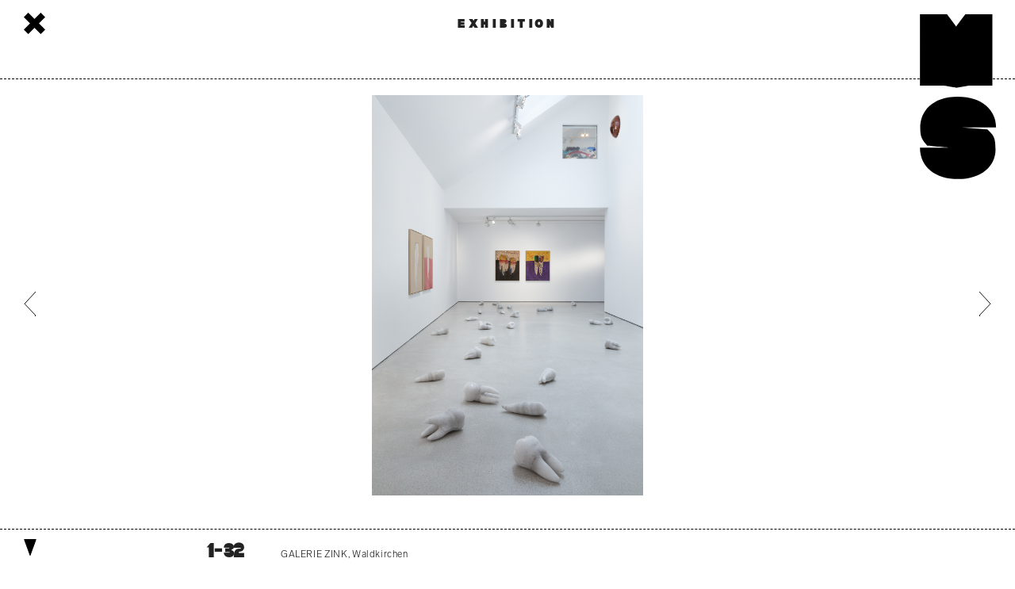

--- FILE ---
content_type: text/html; charset=utf-8
request_url: https://sailstorfer.com//exhibitions/1-32
body_size: 1114
content:
<!doctype html><html
class="no-js" lang="en"><head><meta
charset="utf-8"><meta
http-equiv="X-UA-Compatible" content="IE=edge,chrome=1"><title>1-32 &raquo; Michael Sailstorfer</title><base
href="https://sailstorfer.com/"><meta
name="description" content=""><meta
name="viewport" content="width=device-width, initial-scale=1, user-scalable=no"><link
rel="shortcut icon" href="favicon.ico"><link
rel="apple-touch-icon" href="apple-touch-icon.png"><link
rel="author" href="humans.txt"><link
rel="stylesheet" href="/assets/theme/js/vendor/slick/slick.css"><link
rel="stylesheet" href="/assets/theme/css/style.1504705156.css"><link
rel="stylesheet" href="/assets/addons/emailobfuscator/emailobfuscator.css?v=2.0.1"></head><body>
<!--[if lt IE 8]><p
class="browserupgrade">You are using an <strong>outdated</strong> browser. Please <a
href="http://browsehappy.com/">upgrade your browser</a> to improve your experience.</p>
<![endif]--><main
class="section group"><header>
<a
class="back-btn" href="/exhibitions#2020">Exhibitions</a><h1 class="page-header">Exhibition</h1>
<nav>
<button
class="menu-btn"><div
class="svgcontainer">
<svg
id="mathShapeM" title="test" viewBox="0 0 1000 1000" preserveAspectRatio="xMinYMin meet" enable-background="0 0 1000 1000" width="100%" height="100%" xmlns="http://www.w3.org/2000/svg"@xmlns:xlink="http://www.w3.org/1999/xlink" xml:space="preserve" style="fill-rule:non-zero;clip-rule:nonzero;stroke-linejoin:round;stroke-miterlimit:1.41421;"></svg></div><div
class="svgcontainer">
<svg
id="mathShapeS" title="test" viewBox="0 0 1000 1000" preserveAspectRatio="xMinYMin meet" enable-background="0 0 1000 1000" width="100%" height="100%" xmlns="http://www.w3.org/2000/svg"@xmlns:xlink="http://www.w3.org/1999/xlink" xml:space="preserve" style="fill-rule:non-zero;clip-rule:nonzero;stroke-linejoin:round;stroke-miterlimit:1.41421;">
</svg></div>
</button><ul><li><a
href="/works">Works</a></li><li><a
href="/exhibitions">Exhibitions</a></li><li><a
href="/about">About</a></li><li><a
href="/media-items">Media</a></li><li><a
href="/">Home</a></li></ul>
</nav>
</header><div
class="detail content"><div
class="detail__slider"><div><img
src="/media/sailstorfer_002.jpg" alt=""><figcaption></figcaption></div><div><img
src="/media/sailstorfer_005a.jpg" alt=""><figcaption></figcaption></div><div><img
src="/media/sailstorfer_007.jpg" alt=""><figcaption></figcaption></div><div><img
src="/media/sailstorfer_008.jpg" alt=""><figcaption></figcaption></div><div><img
src="/media/sailstorfer_010.jpg" alt=""><figcaption></figcaption></div><div><img
src="/media/sailstorfer_009.jpg" alt=""><figcaption></figcaption></div><div><img
src="/media/1600_sailstorfer_michael_bild_001a_1.jpg" alt=""><figcaption></figcaption></div><div><img
src="/media/1600_sailstorfer_michael_bild_008b_1.jpg" alt=""><figcaption></figcaption></div></div><div
class="detail__title-line">
<a
class="detail-link" href="javascript:void(0);">Show details</a></div><div
class="group"><div
class="col span_2_of_11">&nbsp;</div><div
class="detail__text col span_8_of_11"><h1>1-32</h1><h2>GALERIE ZINK, Waldkirchen</h2><div
class="detail__caption"><p>28.3.-10.5.2020</p></div><div
class="detail__description"></div><div
class="detail__links"><p>See also</p><p>
<a
href="https://www.zink-waldkirchen.de/" target="_blank">Galerie Zink, Waldkirchen</a><br></p></div></div><div
class="col span_1_of_11">&nbsp;</div></div></div>
</main> <script src="/assets/theme/js/scripts.1504705180.js"></script> <script src="/assets/addons/emailobfuscator/emailobfuscator.js?v=2.0.1"></script></body></html>

--- FILE ---
content_type: text/html
request_url: https://sailstorfer.com/assets/theme/img/svg_data.html
body_size: 551
content:
<div class="svgloader"><?xml version="1.0" standalone="no"?><!DOCTYPE svg PUBLIC "-//W3C//DTD SVG 1.1//EN" "http://www.w3.org/Graphics/SVG/1.1/DTD/svg11.dtd"><svg style="fill-rule:nonzero;clip-rule:evenodd;stroke-linejoin:round;stroke-miterlimit:1.41421;" xmlns="http://www.w3.org/2000/svg" name="mathShapeM-narrow-thin" title="None" xml:space="preserve" viewBox="0.000 0.000 878.000 1000.000" width="100%" xmlns:xlink="http://www.w3.org/1999/xlink" id="mathShapeM-narrow-thin" enable-background="0.000 0.000 878.000 1000.000"><path d="M570 903C570 903 878 903 878 903C878 903 878 0 878 0C878 0 507 0 507 0C507 0 439 717 439 717C439 717 371 0 371 0C371 0 0 0 0 0C0 0 0 903 0 903C0 903 308 903 308 903C308 903 439 1000 439 1000Z"/></svg>
<?xml version="1.0" standalone="no"?><!DOCTYPE svg PUBLIC "-//W3C//DTD SVG 1.1//EN" "http://www.w3.org/Graphics/SVG/1.1/DTD/svg11.dtd"><svg style="fill-rule:nonzero;clip-rule:evenodd;stroke-linejoin:round;stroke-miterlimit:1.41421;" xmlns="http://www.w3.org/2000/svg" name="mathShapeM-wide-thin" title="None" xml:space="preserve" viewBox="0.000 0.000 882.000 1000.000" width="100%" xmlns:xlink="http://www.w3.org/1999/xlink" id="mathShapeM-wide-thin" enable-background="0.000 0.000 882.000 1000.000"><path d="M570 903C570 903 878 903 878 903C878 903 878 0 878 0C878 0 507 0 507 0C507 0 439 717 439 717C439 717 371 0 371 0C371 0 0 0 0 0C0 0 0 903 0 903C0 903 308 903 308 903C308 903 439 1000 439 1000Z"/></svg>
<?xml version="1.0" standalone="no"?><!DOCTYPE svg PUBLIC "-//W3C//DTD SVG 1.1//EN" "http://www.w3.org/Graphics/SVG/1.1/DTD/svg11.dtd"><svg style="fill-rule:nonzero;clip-rule:evenodd;stroke-linejoin:round;stroke-miterlimit:1.41421;" xmlns="http://www.w3.org/2000/svg" name="mathShapeM-narrow-bold" title="None" xml:space="preserve" viewBox="0.000 0.000 878.000 1000.000" width="100%" xmlns:xlink="http://www.w3.org/1999/xlink" id="mathShapeM-narrow-bold" enable-background="0.000 0.000 878.000 1000.000"><path d="M604 853C604 853 880 853 880 853C880 853 880 -50 880 -50C880 -50 604 -50 604 -50C604 -50 441 -50 441 -50C441 -50 278 -50 278 -50C278 -50 2 -50 2 -50C2 -50 2 853 2 853C2 853 281 853 281 853C281 853 441 853 441 853Z"/></svg>
<?xml version="1.0" standalone="no"?><!DOCTYPE svg PUBLIC "-//W3C//DTD SVG 1.1//EN" "http://www.w3.org/Graphics/SVG/1.1/DTD/svg11.dtd"><svg style="fill-rule:nonzero;clip-rule:evenodd;stroke-linejoin:round;stroke-miterlimit:1.41421;" xmlns="http://www.w3.org/2000/svg" name="mathShapeM-wide-bold" title="None" xml:space="preserve" viewBox="0.000 0.000 882.000 1000.000" width="100%" xmlns:xlink="http://www.w3.org/1999/xlink" id="mathShapeM-wide-bold" enable-background="0.000 0.000 882.000 1000.000"><path d="M604 853C604 853 880 853 880 853C880 853 880 -50 880 -50C880 -50 604 -50 604 -50C604 -50 441 -50 441 -50C441 -50 278 -50 278 -50C278 -50 2 -50 2 -50C2 -50 2 853 2 853C2 853 281 853 281 853C281 853 441 853 441 853Z"/></svg></div>

<div class="svgloader"><?xml version="1.0" standalone="no"?><!DOCTYPE svg PUBLIC "-//W3C//DTD SVG 1.1//EN" "http://www.w3.org/Graphics/SVG/1.1/DTD/svg11.dtd"><svg style="fill-rule:nonzero;clip-rule:evenodd;stroke-linejoin:round;stroke-miterlimit:1.41421;" xmlns="http://www.w3.org/2000/svg" name="mathShapeS-narrow-thin" title="None" xml:space="preserve" viewBox="0.000 0.000 922.000 1000.000" width="100%" xmlns:xlink="http://www.w3.org/1999/xlink" id="mathShapeS-narrow-thin" enable-background="0.000 0.000 922.000 1000.000"><path d="M516 372C516 372 922 372 922 372C922 163 754 0 458 0C170 0 13 168 13 309C13 456 115 529 340 529C340 529 340 616 340 616C340 616 0 616 0 616C0 850 183 998 467 998C689 998 898 888 898 703C898 531 785 461 516 461Z"/></svg>
  <?xml version="1.0" standalone="no"?><!DOCTYPE svg PUBLIC "-//W3C//DTD SVG 1.1//EN" "http://www.w3.org/Graphics/SVG/1.1/DTD/svg11.dtd"><svg style="fill-rule:nonzero;clip-rule:evenodd;stroke-linejoin:round;stroke-miterlimit:1.41421;" xmlns="http://www.w3.org/2000/svg" name="mathShapeS-wide-thin" title="None" xml:space="preserve" viewBox="0.000 0.000 927.000 1000.000" width="100%" xmlns:xlink="http://www.w3.org/1999/xlink" id="mathShapeS-wide-thin" enable-background="0.000 0.000 927.000 1000.000"><path d="M516 372C516 372 922 372 922 372C922 163 754 0 458 0C170 0 13 168 13 309C13 456 115 529 340 529C340 529 340 616 340 616C340 616 0 616 0 616C0 850 183 998 467 998C689 998 898 888 898 703C898 531 785 461 516 461Z"/></svg>
  <?xml version="1.0" standalone="no"?><!DOCTYPE svg PUBLIC "-//W3C//DTD SVG 1.1//EN" "http://www.w3.org/Graphics/SVG/1.1/DTD/svg11.dtd"><svg style="fill-rule:nonzero;clip-rule:evenodd;stroke-linejoin:round;stroke-miterlimit:1.41421;" xmlns="http://www.w3.org/2000/svg" name="mathShapeS-narrow-bold" title="None" xml:space="preserve" viewBox="0.000 0.000 922.000 1000.000" width="100%" xmlns:xlink="http://www.w3.org/1999/xlink" id="mathShapeS-narrow-bold" enable-background="0.000 0.000 922.000 1000.000"><path d="M506 373C506 373 925 373 925 373C925 164 757 0 461 0C145 0 0 177 2 406C2 515 2 525 2 617C2 617 343 617 343 617C343 617 2 617 2 617C2 851 186 999 470 999C757 999 925 832 925 617C925 462 925 466 925 373Z"/></svg>
  <?xml version="1.0" standalone="no"?><!DOCTYPE svg PUBLIC "-//W3C//DTD SVG 1.1//EN" "http://www.w3.org/Graphics/SVG/1.1/DTD/svg11.dtd"><svg style="fill-rule:nonzero;clip-rule:evenodd;stroke-linejoin:round;stroke-miterlimit:1.41421;" xmlns="http://www.w3.org/2000/svg" name="mathShapeS-wide-bold" title="None" xml:space="preserve" viewBox="0.000 0.000 927.000 1000.000" width="100%" xmlns:xlink="http://www.w3.org/1999/xlink" id="mathShapeS-wide-bold" enable-background="0.000 0.000 927.000 1000.000"><path d="M506 373C506 373 925 373 925 373C925 164 757 0 461 0C145 0 0 177 2 406C2 515 2 525 2 617C2 617 343 617 343 617C343 617 2 617 2 617C2 851 186 999 470 999C757 999 925 832 925 617C925 462 925 466 925 373Z"/></svg></div>


--- FILE ---
content_type: text/css
request_url: https://sailstorfer.com/assets/theme/css/style.1504705156.css
body_size: 6431
content:
/* res_id: 666c0256ab0adf1ab2bf19dbbad20d1c */

/*! normalize.css v3.0.2 | MIT License | git.io/normalize */

/**
 * 1. Set default font family to sans-serif.
 * 2. Prevent iOS text size adjust after orientation change, without disabling
 *    user zoom.
 */

html {
  font-family: sans-serif; /* 1 */
  -ms-text-size-adjust: 100%; /* 2 */
  -webkit-text-size-adjust: 100%; /* 2 */
}

/**
 * Remove default margin.
 */

body {
  margin: 0;
}

/* HTML5 display definitions
   ========================================================================== */

/**
 * Correct `block` display not defined for any HTML5 element in IE 8/9.
 * Correct `block` display not defined for `details` or `summary` in IE 10/11
 * and Firefox.
 * Correct `block` display not defined for `main` in IE 11.
 */

article,
aside,
details,
figcaption,
figure,
footer,
header,
hgroup,
main,
menu,
nav,
section,
summary {
  display: block;
}

/**
 * 1. Correct `inline-block` display not defined in IE 8/9.
 * 2. Normalize vertical alignment of `progress` in Chrome, Firefox, and Opera.
 */

audio,
canvas,
progress,
video {
  display: inline-block; /* 1 */
  vertical-align: baseline; /* 2 */
}

/**
 * Prevent modern browsers from displaying `audio` without controls.
 * Remove excess height in iOS 5 devices.
 */

audio:not([controls]) {
  display: none;
  height: 0;
}

/**
 * Address `[hidden]` styling not present in IE 8/9/10.
 * Hide the `template` element in IE 8/9/11, Safari, and Firefox < 22.
 */

[hidden],
template {
  display: none;
}

/* Links
   ========================================================================== */

/**
 * Remove the gray background color from active links in IE 10.
 */

a {
  background-color: transparent;
}

/**
 * Improve readability when focused and also mouse hovered in all browsers.
 */

a:active,
a:hover {
  outline: 0;
}

/* Text-level semantics
   ========================================================================== */

/**
 * Address styling not present in IE 8/9/10/11, Safari, and Chrome.
 */

abbr[title] {
  border-bottom: 1px dotted;
}

/**
 * Address style set to `bolder` in Firefox 4+, Safari, and Chrome.
 */

b,
strong {
  font-weight: bold;
}

/**
 * Address styling not present in Safari and Chrome.
 */

dfn {
  font-style: italic;
}

/**
 * Address variable `h1` font-size and margin within `section` and `article`
 * contexts in Firefox 4+, Safari, and Chrome.
 */

h1 {
  font-size: 2em;
  margin: 0.67em 0;
}

/**
 * Address styling not present in IE 8/9.
 */

mark {
  background: #ff0;
  color: #000;
}

/**
 * Address inconsistent and variable font size in all browsers.
 */

small {
  font-size: 80%;
}

/**
 * Prevent `sub` and `sup` affecting `line-height` in all browsers.
 */

sub,
sup {
  font-size: 75%;
  line-height: 0;
  position: relative;
  vertical-align: baseline;
}

sup {
  top: -0.5em;
}

sub {
  bottom: -0.25em;
}

/* Embedded content
   ========================================================================== */

/**
 * Remove border when inside `a` element in IE 8/9/10.
 */

img {
  border: 0;
}

/**
 * Correct overflow not hidden in IE 9/10/11.
 */

svg:not(:root) {
  overflow: hidden;
}

/* Grouping content
   ========================================================================== */

/**
 * Address margin not present in IE 8/9 and Safari.
 */

figure {
  margin: 1em 40px;
}

/**
 * Address differences between Firefox and other browsers.
 */

hr {
  -moz-box-sizing: content-box;
  box-sizing: content-box;
  height: 0;
}

/**
 * Contain overflow in all browsers.
 */

pre {
  overflow: auto;
}

/**
 * Address odd `em`-unit font size rendering in all browsers.
 */

code,
kbd,
pre,
samp {
  font-family: monospace, monospace;
  font-size: 1em;
}

/* Forms
   ========================================================================== */

/**
 * Known limitation: by default, Chrome and Safari on OS X allow very limited
 * styling of `select`, unless a `border` property is set.
 */

/**
 * 1. Correct color not being inherited.
 *    Known issue: affects color of disabled elements.
 * 2. Correct font properties not being inherited.
 * 3. Address margins set differently in Firefox 4+, Safari, and Chrome.
 */

button,
input,
optgroup,
select,
textarea {
  color: inherit; /* 1 */
  font: inherit; /* 2 */
  margin: 0; /* 3 */
}

/**
 * Address `overflow` set to `hidden` in IE 8/9/10/11.
 */

button {
  overflow: visible;
}

/**
 * Address inconsistent `text-transform` inheritance for `button` and `select`.
 * All other form control elements do not inherit `text-transform` values.
 * Correct `button` style inheritance in Firefox, IE 8/9/10/11, and Opera.
 * Correct `select` style inheritance in Firefox.
 */

button,
select {
  text-transform: none;
}

/**
 * 1. Avoid the WebKit bug in Android 4.0.* where (2) destroys native `audio`
 *    and `video` controls.
 * 2. Correct inability to style clickable `input` types in iOS.
 * 3. Improve usability and consistency of cursor style between image-type
 *    `input` and others.
 */

button,
html input[type="button"], /* 1 */
input[type="reset"],
input[type="submit"] {
  -webkit-appearance: button; /* 2 */
  cursor: pointer; /* 3 */
}

/**
 * Re-set default cursor for disabled elements.
 */

button[disabled],
html input[disabled] {
  cursor: default;
}

/**
 * Remove inner padding and border in Firefox 4+.
 */

button::-moz-focus-inner,
input::-moz-focus-inner {
  border: 0;
  padding: 0;
}

/**
 * Address Firefox 4+ setting `line-height` on `input` using `!important` in
 * the UA stylesheet.
 */

input {
  line-height: normal;
}

/**
 * It's recommended that you don't attempt to style these elements.
 * Firefox's implementation doesn't respect box-sizing, padding, or width.
 *
 * 1. Address box sizing set to `content-box` in IE 8/9/10.
 * 2. Remove excess padding in IE 8/9/10.
 */

input[type="checkbox"],
input[type="radio"] {
  box-sizing: border-box; /* 1 */
  padding: 0; /* 2 */
}

/**
 * Fix the cursor style for Chrome's increment/decrement buttons. For certain
 * `font-size` values of the `input`, it causes the cursor style of the
 * decrement button to change from `default` to `text`.
 */

input[type="number"]::-webkit-inner-spin-button,
input[type="number"]::-webkit-outer-spin-button {
  height: auto;
}

/**
 * 1. Address `appearance` set to `searchfield` in Safari and Chrome.
 * 2. Address `box-sizing` set to `border-box` in Safari and Chrome
 *    (include `-moz` to future-proof).
 */

input[type="search"] {
  -webkit-appearance: textfield; /* 1 */
  -moz-box-sizing: content-box;
  -webkit-box-sizing: content-box; /* 2 */
  box-sizing: content-box;
}

/**
 * Remove inner padding and search cancel button in Safari and Chrome on OS X.
 * Safari (but not Chrome) clips the cancel button when the search input has
 * padding (and `textfield` appearance).
 */

input[type="search"]::-webkit-search-cancel-button,
input[type="search"]::-webkit-search-decoration {
  -webkit-appearance: none;
}

/**
 * Define consistent border, margin, and padding.
 */

fieldset {
  border: 1px solid #c0c0c0;
  margin: 0 2px;
  padding: 0.35em 0.625em 0.75em;
}

/**
 * 1. Correct `color` not being inherited in IE 8/9/10/11.
 * 2. Remove padding so people aren't caught out if they zero out fieldsets.
 */

legend {
  border: 0; /* 1 */
  padding: 0; /* 2 */
}

/**
 * Remove default vertical scrollbar in IE 8/9/10/11.
 */

textarea {
  overflow: auto;
}

/**
 * Don't inherit the `font-weight` (applied by a rule above).
 * NOTE: the default cannot safely be changed in Chrome and Safari on OS X.
 */

optgroup {
  font-weight: bold;
}

/* Tables
   ========================================================================== */

/**
 * Remove most spacing between table cells.
 */

table {
  border-collapse: collapse;
  border-spacing: 0;
}

td,
th {
  padding: 0;
}


/*! HTML5 Boilerplate v5.0 | MIT License | http://h5bp.com/ */

html {
  color: #222;
  font-size: 1em;
  line-height: 1.4;
}

::-moz-selection {
  background: #b3d4fc;
  text-shadow: none;
}

::selection {
  background: #b3d4fc;
  text-shadow: none;
}

hr {
  display: block;
  height: 1px;
  border: 0;
  border-top: 1px solid #ccc;
  margin: 1em 0;
  padding: 0;
}

audio,
canvas,
iframe,
img,
svg,
video {
  vertical-align: middle;
}

fieldset {
  border: 0;
  margin: 0;
  padding: 0;
}

textarea {
  resize: vertical;
}

.browserupgrade {
  margin: 0.2em 0;
  background: #ccc;
  color: #000;
  padding: 0.2em 0;
}


/* ==========================================================================
   Author's custom styles
   ========================================================================== */

.state-indicator {
  position: absolute;
  top: -999em;
  left: -999em;
}
.state-indicator:before { content: 'x-large'; }

/* Webfonts */
@font-face {
  font-family: 'Schrift-Regular';
  font-weight: 700;
  src: url('webfonts/Schrift-Regular.eot'); /* IE9 Compat Modes */
  src: url('webfonts/Schrift-Regular.eot?#iefix') format('embedded-opentype'), /* IE6-IE8 */
    url('webfonts/Schrift-Regular.woff2') format('woff2'), /* Super Modern Browsers */
    url('webfonts/Schrift-Regular.woff') format('woff'), /* Pretty Modern Browsers */
    url('webfonts/Schrift-Regular.ttf')  format('truetype'); /* Safari, Android, iOS */
}

@font-face {
  font-family: 'LabGrotesque-Light';
  font-style: normal;
  font-weight: 300;
  src: url('webfonts/LabGrotesque-Light.eot');
  src: url('webfonts/LabGrotesque-Light.eot?#iefix') format('embedded-opentype'),
    url('webfonts/LabGrotesque-Light.woff2') format('woff2'),
    url('webfonts/LabGrotesque-Light.woff') format('woff'),
    url('webfonts/LabGrotesque-Light.ttf')  format('truetype');
}

@font-face {
  font-family: 'LabGrotesque-LightItalic';
  font-style: italic;
  font-weight: 300;
  src: url('webfonts/LabGrotesque-LightItalic.eot');
  src: url('webfonts/LabGrotesque-LightItalic.eot?#iefix') format('embedded-opentype'),
    url('webfonts/LabGrotesque-LightItalic.woff2') format('woff2'),
    url('webfonts/LabGrotesque-LightItalic.woff') format('woff'),
    url('webfonts/LabGrotesque-LightItalic.ttf')  format('truetype');
}

@font-face {
  font-family: 'LabGrotesque-Medium';
  font-style: normal;
  font-weight: 500;
  src: url('webfonts/LabGrotesque-Medium.eot');
  src: url('webfonts/LabGrotesque-Medium.eot?#iefix') format('embedded-opentype'),
    url('webfonts/LabGrotesque-Medium.woff2') format('woff2'),
    url('webfonts/LabGrotesque-Medium.woff') format('woff'),
    url('webfonts/LabGrotesque-Medium.ttf')  format('truetype');
}

@font-face {
  font-family: 'LabGrotesque-MediumItalic';
  font-style: italic;
  font-weight: 500;
  src: url('webfonts/LabGrotesque-MediumItalic.eot');
  src: url('webfonts/LabGrotesque-MediumItalic.eot?#iefix') format('embedded-opentype'),
    url('webfonts/LabGrotesque-MediumItalic.woff2') format('woff2'),
    url('webfonts/LabGrotesque-MediumItalic.woff') format('woff'),
    url('webfonts/LabGrotesque-MediumItalic.ttf')  format('truetype');
}

/* Grid: http://www.responsivegridsystem.com */
/* Sections */
.section {
  clear: both;
  padding: 0 30px;
  margin: 0;
}

/* Column Setup */
.col {
  display: block;
  float: left;
  margin: 0 0 0 1.3%;
}

.col:first-child {
  margin-left: 0;
}

/* Grouping */
.group:before,
.group:after {
  content: "";
  display: table;
}

.group:after {
  clear: both;
}

.group {
  zoom: 1; /* For IE 6/7 */
}

/*  Grid of eleven  */
.span_11_of_11 {
  width: 100%;
}

.span_10_of_11 {
  width: 90.79%;
}

.span_9_of_11 {
  width: 81.58%;
}

.span_8_of_11 {
  width: 72.37%;
}

.span_7_of_11 {
  width: 63.16%;
}

.span_6_of_11 {
  width: 53.95%;
}

.span_5_of_11 {
  width: 44.74%;
}

.span_4_of_11 {
  width: 35.53%;
}

.span_3_of_11 {
  width: 26.32%;
}

.span_2_of_11 {
  width: 17.11%;
}

.span_1_of_11 {
  width: 7.909%;
}

/* General */
html {
  height: 100%;
  font-family: 'LabGrotesque-Light', sans-serif;
  font-weight: 300;
  font-size: 18px;
  line-height: 32px;
  letter-spacing: 0.03em;
  word-spacing: -0.03em;
  text-rendering: optimizeLegibility;
  -webkit-font-smoothing: antialiased;
  -moz-osx-font-smoothing: grayscale;
}

body {
  min-height: 100%;
  display: flex;
  flex-direction: column;
  overflow-y: scroll;
}

body.home {
  display: block;
  height: 100%;
  background: #000;
  color: #fff;
  overflow: hidden;
}

body.home.scrollable {
  overflow-y: auto;
}

main {
  flex: 1;
}

.home main {
  height: calc(100% - 90px);
}

p {
  margin: 0;
}

em {
  font-family: 'LabGrotesque-LightItalic', sans-serif;
}

strong {
  font-family: 'LabGrotesque-Medium', sans-serif;
}

strong em,
em strong {
  font-family: 'LabGrotesque-MediumItalic', sans-serif;
}

big {
  display: inline-block;
  font-family: 'Schrift-Regular', sans-serif;
  font-size: 25px;
  line-height: 25px;
  word-spacing: -0.06em;
}

ul {
  margin: 0;
  padding: 0;
  list-style: none;
}

a {
  color: #000;
  text-decoration: none;
  transition: color .3s;
  outline: none;
  /*border-bottom: 1px solid #000;*/
}

a:hover {
  color: #959595 !important;
  /*border-bottom: 2px solid #000;*/
}

h1,
h2,
h3,
h4 {
  margin: 0;
  font-weight: normal;
}

.svgloader {
	display: none;
}

/* Navigation */
header {
  position: fixed;
  height: 100px;
  width: 100%;
  margin-left: -30px;
  border-bottom: 1px dashed #000;
  box-sizing: border-box;
  background: #fff;
  z-index: 9999;
}

.home header {
  position: absolute;
  right: 30px;
  padding: 35px 0;
  height: calc(100% - 70px);
  background: transparent;
  border: none;
}

header .menu-btn {
  display: block;
  width: 100%;
  padding: 0;
  border: none;
  box-shadow: none;
  border-radius: 0;
  -webkit-appearance: none;
  -moz-appearance: none;
  appearance: none;
  cursor: pointer;
  background: none;
  outline: none !important;
}

.home .letter--s {
  cursor: pointer;
}

header .svgcontainer {
  width: 120px;
  height: 104px;
  pointer-events: none;
}

header nav ul {
  position: absolute;
  top: -5px;
  left: 100%;
  width: 290px;
  clip: rect(0, 0, 1000px, 0);
  opacity: 0;
  transition: all 0.5s;
}

.home header nav ul {
  top: -4%;
}

header nav {
  position: absolute;
  top: 18px;
  transition: transform 0.5s;
}

.home header nav {
  position: relative;
  top: 0;
  transform: translateX(250%); /* any value to minimize animation at start */
  left: -250%;
}

header.is-active nav {
  transform: translateX(0) !important;
}

header.is-active nav ul {
  clip: rect(0, 1000px, 1000px, 0);
  opacity: 1;
}

header nav ul a {
  display: block;
  padding-left: 2%;
  font-family: 'Schrift-Regular', sans-serif;
  font-size: 45px;
  line-height: 42px;
  word-spacing: -0.08em;
}

.home header nav ul a {
  color: #fff;
}

.back-btn {
  display: block;
  position: absolute;
  top: 16px;
  left: 30px;
  width: 27px;
  height: 27px;
  text-indent: 100%;
  white-space: nowrap;
  overflow: hidden;
  background-image: url('../img/closeButton.svg');
  background-size: contain;
}

.page-header,
.contact-link {
  display: block;
  text-align: center;
  font-family: 'Schrift-Regular', sans-serif;
  font-size: 15px;
  letter-spacing: 0.3em;
}

.contact-link {
  position: absolute;
  bottom: 20px;
  width: calc(100% - 60px);
  color: #fff;
  transition: all 0.3s;
}

.contact-link.scrollable {
  transition: none;
}

.contact-link.is-active {
  bottom: 110px;
}

.page-header {
  padding-top: 13px;
}

/* Content */
.content {
  margin: 100px 0 60px;
}

.detail--video.content {
  margin-bottom: 0;
}

.news {
  height: calc(100% - 160px);
  padding-top: 160px;
  transform: translateX(0);
  transition: transform 0.5s;
}

.news.is-hidden {
  transform: translateX(-200%);
}

.news__item,
footer li a {
  font-family: 'Schrift-Regular', sans-serif;
  font-size: 45px;
  line-height: 0.9em;
  word-spacing: -0.08em;
}

.news__item {
  padding-left: 2%;
}

.news__item a {
  color: #fff;
}

.news__item:not(:last-child) {
  margin-bottom: 1.5em;
}

.grid {
  padding: 60px 0 0;
}

.grid__item {
  position: relative;
  width: 300px;
  height: 300px;
}

.grid__item img {
  max-width: 100%;
  max-height: 100%;
}

.grid__item--portrait {
  padding-left: 30px;
  height: 340px;
}

.grid__item--portrait img {
  width: 200px;
  height: auto;
}

.grid__item--landscape {
  padding-top: 40px;
}

.grid__item--landscape img {
  width: auto;
  height: 200px;
}

.grid__item--square img {
  width: 300px;
  height: auto;
}

.grid__item h2,
.accordion__content h2 {
  padding: 2px 0 4px;
  font-family: 'Schrift-Regular', sans-serif;
	font-size: 25px;
  line-height: 23px;
  word-spacing: -0.06em;
}

.detail {
  padding: 20px 0;
}

.detail--no-slider {
  padding-top: 100px;
}

.detail--video {
  padding-bottom: 0;
}

.detail .group {
  max-width: 1200px;
  margin: 0 auto;
}

.detail__slider figcaption {
  display: block;
  height: 22px;
  overflow: hidden;
  margin: 8px auto 0;
  font-size: 12px;
  line-height: 1.25em;
  letter-spacing: 0.05em;
  word-spacing: -0.06em;
  text-align: left;
}

.detail__slider .slick-slide img {
  margin: 0 auto;
}

.detail__slider.landscape .slick-slide img {
  height: calc(100% - 22px);
  width: auto;
}

.detail__slider.portrait .slick-slide {
  text-align: center; /* align center inline elements */
  font: 0/0 a; /* hide the characters like spaces */
}

.detail__slider.portrait .slick-slide:before {
  content: ' ';
  display: inline-block;
  vertical-align: middle; /* vertical alignment of the inline element */
  height: calc(100% - 22px);
}

.detail__slider.portrait .slick-slide img {
  display: inline-block;
  vertical-align: middle;
  max-width: 100%;
  max-height: calc(100% - 22px);
}

.slick-list,
.slick-track,
.slick-slide {
  height: 100%;
}

.slick-slide {
  cursor: pointer;
  outline: none;
}

.slick-arrow {
  display: block;
  position: absolute;
  top: calc(50% - 16px);
  width: 16px;
  height: 31px;
  padding: 0;
  text-indent: 100%;
  white-space: nowrap;
  overflow: hidden;
  border: none;
  box-shadow: none;
  border-radius: 0;
  -webkit-appearance: none;
  -moz-appearance: none;
  appearance: none;
  cursor: pointer;
  background: none;
  background-size: contain;
  z-index: 9998;
}

.slick-prev {
  left: 0;
  background-image: url('../img/slider-arrow-left.svg');
}

.slick-next {
  right: 0;
  background-image: url('../img/slider-arrow-right.svg');
}

.detail-link {
  position: absolute;
  top: 12px;
  display: block;
  width: 16px;
  height: 22px;
  text-indent: 100%;
  white-space: nowrap;
  overflow: hidden;
  background-image: url('../img/arrow-down.svg');
  background-size: contain;
}

.detail-link.arrow-up {
  background-image: url('../img/arrow-up.svg');
}

.detail__text {
  margin-top: -40px;
}

.detail--video .detail__text {
  margin-top: 0;
}

.detail__title-line {
  position: relative;
  height: 54px;
  width: calc(100% + 60px);
  margin: 20px 0 0 -30px;
  padding: 0 30px;
  border-top: 1px dashed #000;
  box-sizing: border-box;
}

.detail__text h1,
.detail__links a {
  font-family: 'Schrift-Regular', sans-serif;
	font-size: 25px;
  line-height: 25px;
  word-spacing: -0.06em;
}

.detail__text h1 {
  display: inline-block;
  padding-right: 46px;
}

.detail--no-slider .detail__text h1 {
  line-height: 25px;
}

.detail__text h2 {
  display: inline;
  font-size: 12px;
  letter-spacing: 0.05em;
  word-spacing: -0.06em;
}

.detail__text img {
  display: block;
  max-width: 100%;
  height: auto;
}

.detail__links a {
  display: block;
}

.detail__caption {
  max-width: 400px;
  padding-top: 20px;
  font-size: 12px;
  line-height: 1.25em;
  letter-spacing: 0.05em;
  word-spacing: -0.06em;
}

.detail--video .detail__caption {
  padding-top: 2px;
}

.detail__video {
  padding-bottom: 20px;
}

.detail__caption p {
  margin-bottom: 1.25em;
}

.detail__description {
  padding: 32px 0 64px;
}

.detail__description p {
  margin-bottom: 32px;
}

.detail__image {
  text-align: center;
  margin: -7px 0 20px;
  padding: 42px 0 24px;
  border-top: 1px dashed #000;
  border-bottom: 1px dashed #000;
  box-sizing: border-box;
}

.detail__image img {
  display: inline;
}

.detail__image > div {
  display: inline-block;
}

.detail__image span {
  float: left;
  margin-top: 8px;
  font-size: 12px;
  line-height: 1.25em;
  letter-spacing: 0.05em;
  word-spacing: -0.06em;
  text-align: left;
}

.accordion {
  width: calc(100% + 60px);
  margin-left: -30px;
}

.accordion > li {
  border-bottom: 1px dashed #000;
  box-sizing: border-box;
}

.accordion > li.open {
  border: none;
}

.accordion > li.open + li {
  border-top: 6px solid #000;
}

.accordion > li > a {
  display: block;
  padding-top: 120px;
  margin-top: -120px;
}

.accordion > li > a:first-child h1 {
  padding: 5px 30px 10px;
  font-family: 'Schrift-Regular', sans-serif;
  font-size: 60px;
  line-height: 48px;
  word-spacing: -0.06em;
  text-align: center;
}

.accordion__content {
  display: none;
  padding: 0 30px 50px;
  max-width: 1260px;
  margin: 0 auto;
}

.accordion__content > *:first-child {
  padding-top: 48px;
}

.accordion__content p {
  padding-bottom: 12px;
  margin-bottom: 1em;
}

.accordion__content p big {
  font-family: 'Schrift-Regular', sans-serif;
  font-size: 45px;
  line-height: 0.9em;
  word-spacing: -0.08em;
}

.accordion__content li p {
  padding-bottom: 0;
}

.accordion__content ul {
  margin-bottom: 36px;
}

.accordion__content ul li {
  padding-bottom: 12px;
}

.accordion__content--grid > div {
  padding: 60px 0 20px;
}

.accordion__content .group--header h2 {
  margin: 48px 0 36px;
  padding-bottom: 3px;
  font-family: 'Schrift-Regular', sans-serif;
	font-size: 45px;
  line-height: 1em;
  word-spacing: -0.08em;
  text-align: center;
  border-top: 1px dashed #000;
  border-bottom: 1px dashed #000;
}

.accordion__content li p,
.accordion__content .group--cols2 {
  line-height: 24px;
}

.accordion__content .group--cols2 p:last-of-type {
  margin-bottom: 0;
}

.accordion__content .group--cols2 .span_2_of_11 {
  font-family: 'Schrift-Regular', sans-serif;
  font-size: 25px;
  line-height: 25px;
  word-spacing: -0.06em;
}

.exhibition__item {
  text-align: left;
}

.exhibition__item h3 {
  font-size: 14px;
  font-weight: normal;
  line-height: 1.29;
  letter-spacing: 1.2px;
}

.exhibition__item img {
  max-width: 100%;
  height: auto;
}

.publication__item img {
  float: left;
  margin-right: 40px;
  max-width: 140px;
  height: auto;
}

.publication__item div {
  float: right;
  display: inline-block;
  width: calc(100% - 180px);
}

.publication__item p {
  line-height: 24px;
}

.publication__item h2 + p {
  margin-top: 16px;
}


/* Footer */
footer {
  width: calc(100% - 60px);
  height: 90px;
  padding: 0 30px;
  background: #fff;
  border-top: 6px solid #000;
  transition: all 0.3s;
}

footer.scrollable {
  transition: none;
}

#contact.is-visible {
  margin-top: 0;
}

.home footer {
  position: absolute;
  margin-top: 90px;
  border: none;
}

footer nav,
footer ul {
  height: 100%;
}

footer li {
  display: inline-block;
  margin-right: 30px;
}

footer li:last-child {
  margin-right: 0;
}

footer li a {
  line-height: 90px;
}

@media screen and (max-width : 1200px) {
  .state-indicator:before { content: 'large'; }

  .news__item, footer li a {
    font-size: 35px;
  }
}

@media screen and (max-width : 960px) {
  .state-indicator:before { content: 'medium'; }

  .news__item, footer li a {
    font-size: 25px;
  }
}

@media screen and (max-width : 720px) {
  .state-indicator:before { content: 'small'; }

  .large-font {
    font-size: 25px;
    line-height: 27px;
  }

  header {
    height: 65px;
  }

  header .svgcontainer {
    width: 69px;
    height: 60px;
  }

  header nav ul {
    width: 230px;
  }

  header nav ul a {
    font-size: 36px;
    line-height: 32px;
  }

  .page-header {
    width: 100%;
    padding-top: 8px;
  }

  .home main {
    height: 100%;
  }

  .news {
    position: absolute;
    height: auto;
    padding-top: 0;
    top: 50%;
  }

  .news.is-hidden {
    transform: translateX(0);
  }

  .news__item,
  footer li a {
    font-size: 20px;
    line-height: 1em;
  }

  .content {
    margin-top: 65px;
    margin-bottom: 0;
  }

  .grid {
    padding-top: 30px;
  }

  .grid__item {
    width: 100%;
    height: 380px;
  }

  .grid__item--portrait {
    padding-left: 0;
  }

  .grid__item--portrait img {
    max-width: 100%;
  }

  .grid__item--landscape {
    height: 240px;
    padding-top: 0;
  }

  .grid__item--landscape img {
    height: auto;
  }

  .grid__item--square img {
    max-width: 100%;
  }

  .detail--no-slider {
    padding-top: 65px;
  }

  .detail__text {
    margin-top: -78px !important;
  }

  .detail__text h1 {
    display: block;
    font-size: 20px;
    margin-left: 40px;
  }

  .detail__text h2 {
    display: block;
    margin-top: 20px;
  }

  .detail__description {
    padding-bottom: 0;
  }

  .accordion__content {
    padding-bottom: 0;
  }

  .accordion__content > *:first-child {
    padding-top: 20px;
  }

  .accordion__content p big {
    font-size: 40px;
  }

  .accordion > li > a {
    padding-top: 85px;
    margin-top: -85px;
  }

  .accordion > li > a:first-child h1 {
    padding-bottom: 8px;
    font-size: 40px;
    line-height: 1em;
  }

  .accordion__content > .group--cols2:first-child,
  .accordion__content--grid > div {
    padding: 0;
  }

  .accordion__content .group--header h2 {
    margin: 0;
  }

  .publication__item + .span_1_of_11,
  .accordion__content .group--cols2 .span_1_of_11,
  .accordion__content .group--cols2 .span_2_of_11:last-child {
    display: none;
  }

  .publication__item h2 + p {
    font-size: 14px;
    line-height: 1.29;
    letter-spacing: 1.2px;
  }

  .publication__item img {
    float: none;
    max-width: 100%;
  }

  .publication__item div {
    float: none;
    display: block;
    width: 100%;
  }

  .contact-link.is-active {
    bottom: 20px;
  }

  footer {
    height: auto;
  }

  footer ul {
    padding: 8px 0 5px;
  }

  .home footer {
    margin-top: 0;
  }

  footer li {
    display: block;
    margin-right: 0;
  }
}


/*  GO FULL WIDTH BELOW 480 PIXELS */
@media only screen and (max-width: 480px) {
  .col {  margin: 1% 0 1% 0%; }

  .span_1_of_11, .span_2_of_11, .span_3_of_11, .span_4_of_11, .span_5_of_11, .span_6_of_11, .span_7_of_11, .span_8_of_11, .span_9_of_11, .span_10_of_11, .span_11_of_11 {
    width: 100%;
  }
}


/* ==========================================================================
   Helper classes
   ========================================================================== */

.hidden {
  display: none !important;
  visibility: hidden;
}

.visuallyhidden {
  border: 0;
  clip: rect(0 0 0 0);
  height: 1px;
  margin: -1px;
  overflow: hidden;
  padding: 0;
  position: absolute;
  width: 1px;
}

.visuallyhidden.focusable:active,
.visuallyhidden.focusable:focus {
  clip: auto;
  height: auto;
  margin: 0;
  overflow: visible;
  position: static;
  width: auto;
}

.invisible {
  visibility: hidden;
}

.clearfix:before,
.clearfix:after {
  content: " ";
  display: table;
}

.clearfix:after {
  clear: both;
}

.clearfix {
  *zoom: 1;
}

/* ==========================================================================
   Print styles
   ========================================================================== */

@media print {
  *,
  *:before,
  *:after {
    background: transparent !important;
    color: #000 !important;
    box-shadow: none !important;
    text-shadow: none !important;
  }

  a,
  a:visited {
    text-decoration: underline;
  }

  a[href]:after {
    content: " (" attr(href) ")";
  }

  abbr[title]:after {
    content: " (" attr(title) ")";
  }

  a[href^="#"]:after,
  a[href^="javascript:"]:after {
    content: "";
  }

  pre,
  blockquote {
    border: 1px solid #999;
    page-break-inside: avoid;
  }

  thead {
    display: table-header-group;
  }

  tr,
  img {
    page-break-inside: avoid;
  }

  img {
    max-width: 100% !important;
  }

  p,
  h2,
  h3 {
    orphans: 3;
    widows: 3;
  }

  h2,
  h3 {
    page-break-after: avoid;
  }
}



--- FILE ---
content_type: text/javascript
request_url: https://sailstorfer.com/assets/addons/emailobfuscator/emailobfuscator.js?v=2.0.1
body_size: 221
content:
if (typeof jQuery !== 'undefined') {
    $(function () {

        // Ersetze E-Mailadressen
        $('span.unicorn').each(function () {
            $(this).replaceWith('@');
        });

        // Ersetze mailto-Links
        $('a[href^="javascript:decryptUnicorn"]').each(function () {

            // Selektiere Einhorn-Werte
            var emails = $(this).attr('href').match(/\((.*)\)/)[1];

            emails = emails
                // ROT13-Transformation
                .replace(/[a-z]/gi, function (s) {
                    return String.fromCharCode(s.charCodeAt(0) + (s.toLowerCase() < 'n' ? 13 : -13))
                })
                // Ersetze # durch @
                .replace(/#/g, '@');

            // Ersetze Einhörner
            $(this).attr('href', 'mailto:' + emails);
        });
    });
}
else {
    console.warn('Email obfuscator addon requires jQuery.');
}

--- FILE ---
content_type: image/svg+xml
request_url: https://sailstorfer.com/assets/theme/img/closeButton.svg
body_size: 2322
content:
<?xml version="1.0" encoding="UTF-8" standalone="no"?>
<svg
   xmlns:dc="http://purl.org/dc/elements/1.1/"
   xmlns:cc="http://creativecommons.org/ns#"
   xmlns:rdf="http://www.w3.org/1999/02/22-rdf-syntax-ns#"
   xmlns:svg="http://www.w3.org/2000/svg"
   xmlns="http://www.w3.org/2000/svg"
   xmlns:sodipodi="http://sodipodi.sourceforge.net/DTD/sodipodi-0.dtd"
   xmlns:inkscape="http://www.inkscape.org/namespaces/inkscape"
   width="27"
   height="27"
   viewBox="0 0 27 27"
   version="1.1"
   id="svg2"
   inkscape:version="0.91 r13725"
   sodipodi:docname="closeButton.svg">
  <metadata
     id="metadata20">
    <rdf:RDF>
      <cc:Work
         rdf:about="">
        <dc:format>image/svg+xml</dc:format>
        <dc:type
           rdf:resource="http://purl.org/dc/dcmitype/StillImage" />
        <dc:title>closeButton</dc:title>
      </cc:Work>
    </rdf:RDF>
  </metadata>
  <sodipodi:namedview
     pagecolor="#ffffff"
     bordercolor="#666666"
     borderopacity="1"
     objecttolerance="10"
     gridtolerance="10"
     guidetolerance="10"
     inkscape:pageopacity="0"
     inkscape:pageshadow="2"
     inkscape:window-width="1341"
     inkscape:window-height="948"
     id="namedview18"
     showgrid="false"
     fit-margin-top="0"
     fit-margin-left="0"
     fit-margin-right="0"
     fit-margin-bottom="0"
     inkscape:zoom="9.44"
     inkscape:cx="12.156854"
     inkscape:cy="16.050922"
     inkscape:window-x="0"
     inkscape:window-y="0"
     inkscape:window-maximized="0"
     inkscape:current-layer="svg2" />
  <!-- Generator: Sketch 41.2 (35397) - http://www.bohemiancoding.com/sketch -->
  <title
     id="title4">closeButton</title>
  <desc
     id="desc6">Created with Sketch.</desc>
  <defs
     id="defs8" />
  <g
     id="Styleguide"
     transform="matrix(1.0128727,0,0,1.0128727,-0.17378148,-0.17378148)"
     style="fill:none;fill-rule:evenodd;stroke:none;stroke-width:1">
    <g
       id="SL-Works"
       transform="translate(-27,-13)"
       style="stroke:#000000">
      <g
         id="closeButton"
         transform="translate(30,16)">
        <g
           id="Group-3">
          <g
             id="Group-5"
             style="stroke-width:8">
            <polyline
               id="Path-2"
               points="1.77635684e-15 0 13.0737331 13.0737331 21 21" />
            <polyline
               id="polyline16"
               points="21 0 7.92626689 13.0737331 0 21" />
          </g>
        </g>
      </g>
    </g>
  </g>
</svg>


--- FILE ---
content_type: image/svg+xml
request_url: https://sailstorfer.com/assets/theme/img/slider-arrow-right.svg
body_size: 690
content:
<?xml version="1.0" encoding="UTF-8"?>
<svg width="17px" height="32px" viewBox="0 0 17 32" version="1.1" xmlns="http://www.w3.org/2000/svg" xmlns:xlink="http://www.w3.org/1999/xlink">
    <!-- Generator: Sketch 41.2 (35397) - http://www.bohemiancoding.com/sketch -->
    <title>slider-Arrow</title>
    <desc>Created with Sketch.</desc>
    <defs></defs>
    <g id="Styleguide" stroke="none" stroke-width="1" fill="none" fill-rule="evenodd">
        <g id="SL-Works" transform="translate(-1154.000000, -395.000000)" stroke="#000000">
            <g id="slider-Arrow" transform="translate(1162.500000, 411.000000) scale(-1, 1) translate(-1162.500000, -411.000000) translate(1155.000000, 395.000000)">
                <polyline id="Path-4" transform="translate(7.500000, 16.000000) rotate(-90.000000) translate(-7.500000, -16.000000) " points="-8.5 23.5 7.29545455 8.5 23.5 23.5"></polyline>
            </g>
        </g>
    </g>
</svg>

--- FILE ---
content_type: image/svg+xml
request_url: https://sailstorfer.com/assets/theme/img/arrow-down.svg
body_size: 1954
content:
<?xml version="1.0" encoding="UTF-8" standalone="no"?>
<svg
   xmlns:dc="http://purl.org/dc/elements/1.1/"
   xmlns:cc="http://creativecommons.org/ns#"
   xmlns:rdf="http://www.w3.org/1999/02/22-rdf-syntax-ns#"
   xmlns:svg="http://www.w3.org/2000/svg"
   xmlns="http://www.w3.org/2000/svg"
   xmlns:sodipodi="http://sodipodi.sourceforge.net/DTD/sodipodi-0.dtd"
   xmlns:inkscape="http://www.inkscape.org/namespaces/inkscape"
   width="16"
   height="22"
   viewBox="0 0 16 22"
   version="1.1"
   id="svg2"
   inkscape:version="0.91 r13725"
   sodipodi:docname="arrow-down.svg">
  <metadata
     id="metadata16">
    <rdf:RDF>
      <cc:Work
         rdf:about="">
        <dc:format>image/svg+xml</dc:format>
        <dc:type
           rdf:resource="http://purl.org/dc/dcmitype/StillImage" />
        <dc:title>arrow-up</dc:title>
      </cc:Work>
    </rdf:RDF>
  </metadata>
  <sodipodi:namedview
     pagecolor="#ffffff"
     bordercolor="#666666"
     borderopacity="1"
     objecttolerance="10"
     gridtolerance="10"
     guidetolerance="10"
     inkscape:pageopacity="0"
     inkscape:pageshadow="2"
     inkscape:window-width="1361"
     inkscape:window-height="923"
     id="namedview14"
     showgrid="false"
     inkscape:zoom="10.727273"
     inkscape:cx="8.5067905"
     inkscape:cy="10.892691"
     inkscape:window-x="65"
     inkscape:window-y="54"
     inkscape:window-maximized="0"
     inkscape:current-layer="svg2"
     fit-margin-top="0"
     fit-margin-left="0"
     fit-margin-right="0"
     fit-margin-bottom="0" />
  <!-- Generator: Sketch 41.2 (35397) - http://www.bohemiancoding.com/sketch -->
  <title
     id="title4">arrow-up</title>
  <desc
     id="desc6">Created with Sketch.</desc>
  <defs
     id="defs8" />
  <g
     id="Symbols"
     transform="matrix(0.9744821,0,0,0.95707572,-0.28308466,-0.47846118)"
     style="fill:none;fill-rule:evenodd;stroke:none;stroke-width:1">
    <g
       id="arrow-down"
       transform="translate(1,1)"
       style="fill:#000000;stroke:#000000">
      <g
         id="arrow-up"
         transform="matrix(-1,0,0,-1,15,21)">
        <polygon
           id="Path-3"
           points="7.5,0 0,21 15,21 " />
      </g>
    </g>
  </g>
</svg>


--- FILE ---
content_type: image/svg+xml
request_url: https://sailstorfer.com/assets/theme/img/slider-arrow-left.svg
body_size: 670
content:
<?xml version="1.0" encoding="UTF-8"?>
<svg width="17px" height="32px" viewBox="0 0 17 32" version="1.1" xmlns="http://www.w3.org/2000/svg" xmlns:xlink="http://www.w3.org/1999/xlink">
    <!-- Generator: Sketch 41.2 (35397) - http://www.bohemiancoding.com/sketch -->
    <title>slider-Arrow</title>
    <desc>Created with Sketch.</desc>
    <defs></defs>
    <g id="Styleguide" stroke="none" stroke-width="1" fill="none" fill-rule="evenodd">
        <g id="SL-Works" transform="translate(-29.000000, -395.000000)" stroke="#000000">
            <g id="slider-Arrow" transform="translate(30.000000, 395.000000)">
                <polyline id="Path-4" transform="translate(7.500000, 16.000000) rotate(-90.000000) translate(-7.500000, -16.000000) " points="-8.5 23.5 7.29545455 8.5 23.5 23.5"></polyline>
            </g>
        </g>
    </g>
</svg>